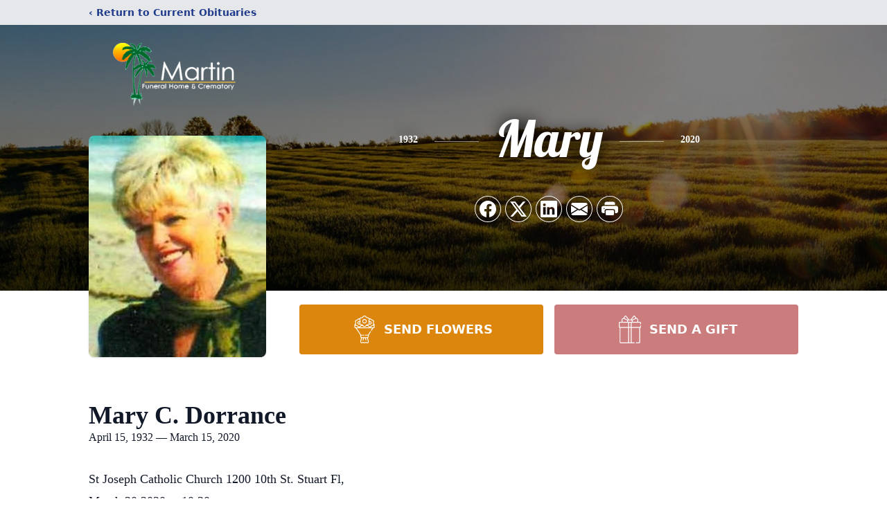

--- FILE ---
content_type: text/html; charset=utf-8
request_url: https://www.google.com/recaptcha/enterprise/anchor?ar=1&k=6LfY7iAoAAAAAEliuSSo4I9y2MmHM2FpBvG-16H8&co=aHR0cHM6Ly93d3cubWFydGluLWZ1bmVyYWwuY29tOjQ0Mw..&hl=en&type=image&v=PoyoqOPhxBO7pBk68S4YbpHZ&theme=light&size=invisible&badge=bottomright&anchor-ms=20000&execute-ms=30000&cb=hnd3fwosn1j8
body_size: 48768
content:
<!DOCTYPE HTML><html dir="ltr" lang="en"><head><meta http-equiv="Content-Type" content="text/html; charset=UTF-8">
<meta http-equiv="X-UA-Compatible" content="IE=edge">
<title>reCAPTCHA</title>
<style type="text/css">
/* cyrillic-ext */
@font-face {
  font-family: 'Roboto';
  font-style: normal;
  font-weight: 400;
  font-stretch: 100%;
  src: url(//fonts.gstatic.com/s/roboto/v48/KFO7CnqEu92Fr1ME7kSn66aGLdTylUAMa3GUBHMdazTgWw.woff2) format('woff2');
  unicode-range: U+0460-052F, U+1C80-1C8A, U+20B4, U+2DE0-2DFF, U+A640-A69F, U+FE2E-FE2F;
}
/* cyrillic */
@font-face {
  font-family: 'Roboto';
  font-style: normal;
  font-weight: 400;
  font-stretch: 100%;
  src: url(//fonts.gstatic.com/s/roboto/v48/KFO7CnqEu92Fr1ME7kSn66aGLdTylUAMa3iUBHMdazTgWw.woff2) format('woff2');
  unicode-range: U+0301, U+0400-045F, U+0490-0491, U+04B0-04B1, U+2116;
}
/* greek-ext */
@font-face {
  font-family: 'Roboto';
  font-style: normal;
  font-weight: 400;
  font-stretch: 100%;
  src: url(//fonts.gstatic.com/s/roboto/v48/KFO7CnqEu92Fr1ME7kSn66aGLdTylUAMa3CUBHMdazTgWw.woff2) format('woff2');
  unicode-range: U+1F00-1FFF;
}
/* greek */
@font-face {
  font-family: 'Roboto';
  font-style: normal;
  font-weight: 400;
  font-stretch: 100%;
  src: url(//fonts.gstatic.com/s/roboto/v48/KFO7CnqEu92Fr1ME7kSn66aGLdTylUAMa3-UBHMdazTgWw.woff2) format('woff2');
  unicode-range: U+0370-0377, U+037A-037F, U+0384-038A, U+038C, U+038E-03A1, U+03A3-03FF;
}
/* math */
@font-face {
  font-family: 'Roboto';
  font-style: normal;
  font-weight: 400;
  font-stretch: 100%;
  src: url(//fonts.gstatic.com/s/roboto/v48/KFO7CnqEu92Fr1ME7kSn66aGLdTylUAMawCUBHMdazTgWw.woff2) format('woff2');
  unicode-range: U+0302-0303, U+0305, U+0307-0308, U+0310, U+0312, U+0315, U+031A, U+0326-0327, U+032C, U+032F-0330, U+0332-0333, U+0338, U+033A, U+0346, U+034D, U+0391-03A1, U+03A3-03A9, U+03B1-03C9, U+03D1, U+03D5-03D6, U+03F0-03F1, U+03F4-03F5, U+2016-2017, U+2034-2038, U+203C, U+2040, U+2043, U+2047, U+2050, U+2057, U+205F, U+2070-2071, U+2074-208E, U+2090-209C, U+20D0-20DC, U+20E1, U+20E5-20EF, U+2100-2112, U+2114-2115, U+2117-2121, U+2123-214F, U+2190, U+2192, U+2194-21AE, U+21B0-21E5, U+21F1-21F2, U+21F4-2211, U+2213-2214, U+2216-22FF, U+2308-230B, U+2310, U+2319, U+231C-2321, U+2336-237A, U+237C, U+2395, U+239B-23B7, U+23D0, U+23DC-23E1, U+2474-2475, U+25AF, U+25B3, U+25B7, U+25BD, U+25C1, U+25CA, U+25CC, U+25FB, U+266D-266F, U+27C0-27FF, U+2900-2AFF, U+2B0E-2B11, U+2B30-2B4C, U+2BFE, U+3030, U+FF5B, U+FF5D, U+1D400-1D7FF, U+1EE00-1EEFF;
}
/* symbols */
@font-face {
  font-family: 'Roboto';
  font-style: normal;
  font-weight: 400;
  font-stretch: 100%;
  src: url(//fonts.gstatic.com/s/roboto/v48/KFO7CnqEu92Fr1ME7kSn66aGLdTylUAMaxKUBHMdazTgWw.woff2) format('woff2');
  unicode-range: U+0001-000C, U+000E-001F, U+007F-009F, U+20DD-20E0, U+20E2-20E4, U+2150-218F, U+2190, U+2192, U+2194-2199, U+21AF, U+21E6-21F0, U+21F3, U+2218-2219, U+2299, U+22C4-22C6, U+2300-243F, U+2440-244A, U+2460-24FF, U+25A0-27BF, U+2800-28FF, U+2921-2922, U+2981, U+29BF, U+29EB, U+2B00-2BFF, U+4DC0-4DFF, U+FFF9-FFFB, U+10140-1018E, U+10190-1019C, U+101A0, U+101D0-101FD, U+102E0-102FB, U+10E60-10E7E, U+1D2C0-1D2D3, U+1D2E0-1D37F, U+1F000-1F0FF, U+1F100-1F1AD, U+1F1E6-1F1FF, U+1F30D-1F30F, U+1F315, U+1F31C, U+1F31E, U+1F320-1F32C, U+1F336, U+1F378, U+1F37D, U+1F382, U+1F393-1F39F, U+1F3A7-1F3A8, U+1F3AC-1F3AF, U+1F3C2, U+1F3C4-1F3C6, U+1F3CA-1F3CE, U+1F3D4-1F3E0, U+1F3ED, U+1F3F1-1F3F3, U+1F3F5-1F3F7, U+1F408, U+1F415, U+1F41F, U+1F426, U+1F43F, U+1F441-1F442, U+1F444, U+1F446-1F449, U+1F44C-1F44E, U+1F453, U+1F46A, U+1F47D, U+1F4A3, U+1F4B0, U+1F4B3, U+1F4B9, U+1F4BB, U+1F4BF, U+1F4C8-1F4CB, U+1F4D6, U+1F4DA, U+1F4DF, U+1F4E3-1F4E6, U+1F4EA-1F4ED, U+1F4F7, U+1F4F9-1F4FB, U+1F4FD-1F4FE, U+1F503, U+1F507-1F50B, U+1F50D, U+1F512-1F513, U+1F53E-1F54A, U+1F54F-1F5FA, U+1F610, U+1F650-1F67F, U+1F687, U+1F68D, U+1F691, U+1F694, U+1F698, U+1F6AD, U+1F6B2, U+1F6B9-1F6BA, U+1F6BC, U+1F6C6-1F6CF, U+1F6D3-1F6D7, U+1F6E0-1F6EA, U+1F6F0-1F6F3, U+1F6F7-1F6FC, U+1F700-1F7FF, U+1F800-1F80B, U+1F810-1F847, U+1F850-1F859, U+1F860-1F887, U+1F890-1F8AD, U+1F8B0-1F8BB, U+1F8C0-1F8C1, U+1F900-1F90B, U+1F93B, U+1F946, U+1F984, U+1F996, U+1F9E9, U+1FA00-1FA6F, U+1FA70-1FA7C, U+1FA80-1FA89, U+1FA8F-1FAC6, U+1FACE-1FADC, U+1FADF-1FAE9, U+1FAF0-1FAF8, U+1FB00-1FBFF;
}
/* vietnamese */
@font-face {
  font-family: 'Roboto';
  font-style: normal;
  font-weight: 400;
  font-stretch: 100%;
  src: url(//fonts.gstatic.com/s/roboto/v48/KFO7CnqEu92Fr1ME7kSn66aGLdTylUAMa3OUBHMdazTgWw.woff2) format('woff2');
  unicode-range: U+0102-0103, U+0110-0111, U+0128-0129, U+0168-0169, U+01A0-01A1, U+01AF-01B0, U+0300-0301, U+0303-0304, U+0308-0309, U+0323, U+0329, U+1EA0-1EF9, U+20AB;
}
/* latin-ext */
@font-face {
  font-family: 'Roboto';
  font-style: normal;
  font-weight: 400;
  font-stretch: 100%;
  src: url(//fonts.gstatic.com/s/roboto/v48/KFO7CnqEu92Fr1ME7kSn66aGLdTylUAMa3KUBHMdazTgWw.woff2) format('woff2');
  unicode-range: U+0100-02BA, U+02BD-02C5, U+02C7-02CC, U+02CE-02D7, U+02DD-02FF, U+0304, U+0308, U+0329, U+1D00-1DBF, U+1E00-1E9F, U+1EF2-1EFF, U+2020, U+20A0-20AB, U+20AD-20C0, U+2113, U+2C60-2C7F, U+A720-A7FF;
}
/* latin */
@font-face {
  font-family: 'Roboto';
  font-style: normal;
  font-weight: 400;
  font-stretch: 100%;
  src: url(//fonts.gstatic.com/s/roboto/v48/KFO7CnqEu92Fr1ME7kSn66aGLdTylUAMa3yUBHMdazQ.woff2) format('woff2');
  unicode-range: U+0000-00FF, U+0131, U+0152-0153, U+02BB-02BC, U+02C6, U+02DA, U+02DC, U+0304, U+0308, U+0329, U+2000-206F, U+20AC, U+2122, U+2191, U+2193, U+2212, U+2215, U+FEFF, U+FFFD;
}
/* cyrillic-ext */
@font-face {
  font-family: 'Roboto';
  font-style: normal;
  font-weight: 500;
  font-stretch: 100%;
  src: url(//fonts.gstatic.com/s/roboto/v48/KFO7CnqEu92Fr1ME7kSn66aGLdTylUAMa3GUBHMdazTgWw.woff2) format('woff2');
  unicode-range: U+0460-052F, U+1C80-1C8A, U+20B4, U+2DE0-2DFF, U+A640-A69F, U+FE2E-FE2F;
}
/* cyrillic */
@font-face {
  font-family: 'Roboto';
  font-style: normal;
  font-weight: 500;
  font-stretch: 100%;
  src: url(//fonts.gstatic.com/s/roboto/v48/KFO7CnqEu92Fr1ME7kSn66aGLdTylUAMa3iUBHMdazTgWw.woff2) format('woff2');
  unicode-range: U+0301, U+0400-045F, U+0490-0491, U+04B0-04B1, U+2116;
}
/* greek-ext */
@font-face {
  font-family: 'Roboto';
  font-style: normal;
  font-weight: 500;
  font-stretch: 100%;
  src: url(//fonts.gstatic.com/s/roboto/v48/KFO7CnqEu92Fr1ME7kSn66aGLdTylUAMa3CUBHMdazTgWw.woff2) format('woff2');
  unicode-range: U+1F00-1FFF;
}
/* greek */
@font-face {
  font-family: 'Roboto';
  font-style: normal;
  font-weight: 500;
  font-stretch: 100%;
  src: url(//fonts.gstatic.com/s/roboto/v48/KFO7CnqEu92Fr1ME7kSn66aGLdTylUAMa3-UBHMdazTgWw.woff2) format('woff2');
  unicode-range: U+0370-0377, U+037A-037F, U+0384-038A, U+038C, U+038E-03A1, U+03A3-03FF;
}
/* math */
@font-face {
  font-family: 'Roboto';
  font-style: normal;
  font-weight: 500;
  font-stretch: 100%;
  src: url(//fonts.gstatic.com/s/roboto/v48/KFO7CnqEu92Fr1ME7kSn66aGLdTylUAMawCUBHMdazTgWw.woff2) format('woff2');
  unicode-range: U+0302-0303, U+0305, U+0307-0308, U+0310, U+0312, U+0315, U+031A, U+0326-0327, U+032C, U+032F-0330, U+0332-0333, U+0338, U+033A, U+0346, U+034D, U+0391-03A1, U+03A3-03A9, U+03B1-03C9, U+03D1, U+03D5-03D6, U+03F0-03F1, U+03F4-03F5, U+2016-2017, U+2034-2038, U+203C, U+2040, U+2043, U+2047, U+2050, U+2057, U+205F, U+2070-2071, U+2074-208E, U+2090-209C, U+20D0-20DC, U+20E1, U+20E5-20EF, U+2100-2112, U+2114-2115, U+2117-2121, U+2123-214F, U+2190, U+2192, U+2194-21AE, U+21B0-21E5, U+21F1-21F2, U+21F4-2211, U+2213-2214, U+2216-22FF, U+2308-230B, U+2310, U+2319, U+231C-2321, U+2336-237A, U+237C, U+2395, U+239B-23B7, U+23D0, U+23DC-23E1, U+2474-2475, U+25AF, U+25B3, U+25B7, U+25BD, U+25C1, U+25CA, U+25CC, U+25FB, U+266D-266F, U+27C0-27FF, U+2900-2AFF, U+2B0E-2B11, U+2B30-2B4C, U+2BFE, U+3030, U+FF5B, U+FF5D, U+1D400-1D7FF, U+1EE00-1EEFF;
}
/* symbols */
@font-face {
  font-family: 'Roboto';
  font-style: normal;
  font-weight: 500;
  font-stretch: 100%;
  src: url(//fonts.gstatic.com/s/roboto/v48/KFO7CnqEu92Fr1ME7kSn66aGLdTylUAMaxKUBHMdazTgWw.woff2) format('woff2');
  unicode-range: U+0001-000C, U+000E-001F, U+007F-009F, U+20DD-20E0, U+20E2-20E4, U+2150-218F, U+2190, U+2192, U+2194-2199, U+21AF, U+21E6-21F0, U+21F3, U+2218-2219, U+2299, U+22C4-22C6, U+2300-243F, U+2440-244A, U+2460-24FF, U+25A0-27BF, U+2800-28FF, U+2921-2922, U+2981, U+29BF, U+29EB, U+2B00-2BFF, U+4DC0-4DFF, U+FFF9-FFFB, U+10140-1018E, U+10190-1019C, U+101A0, U+101D0-101FD, U+102E0-102FB, U+10E60-10E7E, U+1D2C0-1D2D3, U+1D2E0-1D37F, U+1F000-1F0FF, U+1F100-1F1AD, U+1F1E6-1F1FF, U+1F30D-1F30F, U+1F315, U+1F31C, U+1F31E, U+1F320-1F32C, U+1F336, U+1F378, U+1F37D, U+1F382, U+1F393-1F39F, U+1F3A7-1F3A8, U+1F3AC-1F3AF, U+1F3C2, U+1F3C4-1F3C6, U+1F3CA-1F3CE, U+1F3D4-1F3E0, U+1F3ED, U+1F3F1-1F3F3, U+1F3F5-1F3F7, U+1F408, U+1F415, U+1F41F, U+1F426, U+1F43F, U+1F441-1F442, U+1F444, U+1F446-1F449, U+1F44C-1F44E, U+1F453, U+1F46A, U+1F47D, U+1F4A3, U+1F4B0, U+1F4B3, U+1F4B9, U+1F4BB, U+1F4BF, U+1F4C8-1F4CB, U+1F4D6, U+1F4DA, U+1F4DF, U+1F4E3-1F4E6, U+1F4EA-1F4ED, U+1F4F7, U+1F4F9-1F4FB, U+1F4FD-1F4FE, U+1F503, U+1F507-1F50B, U+1F50D, U+1F512-1F513, U+1F53E-1F54A, U+1F54F-1F5FA, U+1F610, U+1F650-1F67F, U+1F687, U+1F68D, U+1F691, U+1F694, U+1F698, U+1F6AD, U+1F6B2, U+1F6B9-1F6BA, U+1F6BC, U+1F6C6-1F6CF, U+1F6D3-1F6D7, U+1F6E0-1F6EA, U+1F6F0-1F6F3, U+1F6F7-1F6FC, U+1F700-1F7FF, U+1F800-1F80B, U+1F810-1F847, U+1F850-1F859, U+1F860-1F887, U+1F890-1F8AD, U+1F8B0-1F8BB, U+1F8C0-1F8C1, U+1F900-1F90B, U+1F93B, U+1F946, U+1F984, U+1F996, U+1F9E9, U+1FA00-1FA6F, U+1FA70-1FA7C, U+1FA80-1FA89, U+1FA8F-1FAC6, U+1FACE-1FADC, U+1FADF-1FAE9, U+1FAF0-1FAF8, U+1FB00-1FBFF;
}
/* vietnamese */
@font-face {
  font-family: 'Roboto';
  font-style: normal;
  font-weight: 500;
  font-stretch: 100%;
  src: url(//fonts.gstatic.com/s/roboto/v48/KFO7CnqEu92Fr1ME7kSn66aGLdTylUAMa3OUBHMdazTgWw.woff2) format('woff2');
  unicode-range: U+0102-0103, U+0110-0111, U+0128-0129, U+0168-0169, U+01A0-01A1, U+01AF-01B0, U+0300-0301, U+0303-0304, U+0308-0309, U+0323, U+0329, U+1EA0-1EF9, U+20AB;
}
/* latin-ext */
@font-face {
  font-family: 'Roboto';
  font-style: normal;
  font-weight: 500;
  font-stretch: 100%;
  src: url(//fonts.gstatic.com/s/roboto/v48/KFO7CnqEu92Fr1ME7kSn66aGLdTylUAMa3KUBHMdazTgWw.woff2) format('woff2');
  unicode-range: U+0100-02BA, U+02BD-02C5, U+02C7-02CC, U+02CE-02D7, U+02DD-02FF, U+0304, U+0308, U+0329, U+1D00-1DBF, U+1E00-1E9F, U+1EF2-1EFF, U+2020, U+20A0-20AB, U+20AD-20C0, U+2113, U+2C60-2C7F, U+A720-A7FF;
}
/* latin */
@font-face {
  font-family: 'Roboto';
  font-style: normal;
  font-weight: 500;
  font-stretch: 100%;
  src: url(//fonts.gstatic.com/s/roboto/v48/KFO7CnqEu92Fr1ME7kSn66aGLdTylUAMa3yUBHMdazQ.woff2) format('woff2');
  unicode-range: U+0000-00FF, U+0131, U+0152-0153, U+02BB-02BC, U+02C6, U+02DA, U+02DC, U+0304, U+0308, U+0329, U+2000-206F, U+20AC, U+2122, U+2191, U+2193, U+2212, U+2215, U+FEFF, U+FFFD;
}
/* cyrillic-ext */
@font-face {
  font-family: 'Roboto';
  font-style: normal;
  font-weight: 900;
  font-stretch: 100%;
  src: url(//fonts.gstatic.com/s/roboto/v48/KFO7CnqEu92Fr1ME7kSn66aGLdTylUAMa3GUBHMdazTgWw.woff2) format('woff2');
  unicode-range: U+0460-052F, U+1C80-1C8A, U+20B4, U+2DE0-2DFF, U+A640-A69F, U+FE2E-FE2F;
}
/* cyrillic */
@font-face {
  font-family: 'Roboto';
  font-style: normal;
  font-weight: 900;
  font-stretch: 100%;
  src: url(//fonts.gstatic.com/s/roboto/v48/KFO7CnqEu92Fr1ME7kSn66aGLdTylUAMa3iUBHMdazTgWw.woff2) format('woff2');
  unicode-range: U+0301, U+0400-045F, U+0490-0491, U+04B0-04B1, U+2116;
}
/* greek-ext */
@font-face {
  font-family: 'Roboto';
  font-style: normal;
  font-weight: 900;
  font-stretch: 100%;
  src: url(//fonts.gstatic.com/s/roboto/v48/KFO7CnqEu92Fr1ME7kSn66aGLdTylUAMa3CUBHMdazTgWw.woff2) format('woff2');
  unicode-range: U+1F00-1FFF;
}
/* greek */
@font-face {
  font-family: 'Roboto';
  font-style: normal;
  font-weight: 900;
  font-stretch: 100%;
  src: url(//fonts.gstatic.com/s/roboto/v48/KFO7CnqEu92Fr1ME7kSn66aGLdTylUAMa3-UBHMdazTgWw.woff2) format('woff2');
  unicode-range: U+0370-0377, U+037A-037F, U+0384-038A, U+038C, U+038E-03A1, U+03A3-03FF;
}
/* math */
@font-face {
  font-family: 'Roboto';
  font-style: normal;
  font-weight: 900;
  font-stretch: 100%;
  src: url(//fonts.gstatic.com/s/roboto/v48/KFO7CnqEu92Fr1ME7kSn66aGLdTylUAMawCUBHMdazTgWw.woff2) format('woff2');
  unicode-range: U+0302-0303, U+0305, U+0307-0308, U+0310, U+0312, U+0315, U+031A, U+0326-0327, U+032C, U+032F-0330, U+0332-0333, U+0338, U+033A, U+0346, U+034D, U+0391-03A1, U+03A3-03A9, U+03B1-03C9, U+03D1, U+03D5-03D6, U+03F0-03F1, U+03F4-03F5, U+2016-2017, U+2034-2038, U+203C, U+2040, U+2043, U+2047, U+2050, U+2057, U+205F, U+2070-2071, U+2074-208E, U+2090-209C, U+20D0-20DC, U+20E1, U+20E5-20EF, U+2100-2112, U+2114-2115, U+2117-2121, U+2123-214F, U+2190, U+2192, U+2194-21AE, U+21B0-21E5, U+21F1-21F2, U+21F4-2211, U+2213-2214, U+2216-22FF, U+2308-230B, U+2310, U+2319, U+231C-2321, U+2336-237A, U+237C, U+2395, U+239B-23B7, U+23D0, U+23DC-23E1, U+2474-2475, U+25AF, U+25B3, U+25B7, U+25BD, U+25C1, U+25CA, U+25CC, U+25FB, U+266D-266F, U+27C0-27FF, U+2900-2AFF, U+2B0E-2B11, U+2B30-2B4C, U+2BFE, U+3030, U+FF5B, U+FF5D, U+1D400-1D7FF, U+1EE00-1EEFF;
}
/* symbols */
@font-face {
  font-family: 'Roboto';
  font-style: normal;
  font-weight: 900;
  font-stretch: 100%;
  src: url(//fonts.gstatic.com/s/roboto/v48/KFO7CnqEu92Fr1ME7kSn66aGLdTylUAMaxKUBHMdazTgWw.woff2) format('woff2');
  unicode-range: U+0001-000C, U+000E-001F, U+007F-009F, U+20DD-20E0, U+20E2-20E4, U+2150-218F, U+2190, U+2192, U+2194-2199, U+21AF, U+21E6-21F0, U+21F3, U+2218-2219, U+2299, U+22C4-22C6, U+2300-243F, U+2440-244A, U+2460-24FF, U+25A0-27BF, U+2800-28FF, U+2921-2922, U+2981, U+29BF, U+29EB, U+2B00-2BFF, U+4DC0-4DFF, U+FFF9-FFFB, U+10140-1018E, U+10190-1019C, U+101A0, U+101D0-101FD, U+102E0-102FB, U+10E60-10E7E, U+1D2C0-1D2D3, U+1D2E0-1D37F, U+1F000-1F0FF, U+1F100-1F1AD, U+1F1E6-1F1FF, U+1F30D-1F30F, U+1F315, U+1F31C, U+1F31E, U+1F320-1F32C, U+1F336, U+1F378, U+1F37D, U+1F382, U+1F393-1F39F, U+1F3A7-1F3A8, U+1F3AC-1F3AF, U+1F3C2, U+1F3C4-1F3C6, U+1F3CA-1F3CE, U+1F3D4-1F3E0, U+1F3ED, U+1F3F1-1F3F3, U+1F3F5-1F3F7, U+1F408, U+1F415, U+1F41F, U+1F426, U+1F43F, U+1F441-1F442, U+1F444, U+1F446-1F449, U+1F44C-1F44E, U+1F453, U+1F46A, U+1F47D, U+1F4A3, U+1F4B0, U+1F4B3, U+1F4B9, U+1F4BB, U+1F4BF, U+1F4C8-1F4CB, U+1F4D6, U+1F4DA, U+1F4DF, U+1F4E3-1F4E6, U+1F4EA-1F4ED, U+1F4F7, U+1F4F9-1F4FB, U+1F4FD-1F4FE, U+1F503, U+1F507-1F50B, U+1F50D, U+1F512-1F513, U+1F53E-1F54A, U+1F54F-1F5FA, U+1F610, U+1F650-1F67F, U+1F687, U+1F68D, U+1F691, U+1F694, U+1F698, U+1F6AD, U+1F6B2, U+1F6B9-1F6BA, U+1F6BC, U+1F6C6-1F6CF, U+1F6D3-1F6D7, U+1F6E0-1F6EA, U+1F6F0-1F6F3, U+1F6F7-1F6FC, U+1F700-1F7FF, U+1F800-1F80B, U+1F810-1F847, U+1F850-1F859, U+1F860-1F887, U+1F890-1F8AD, U+1F8B0-1F8BB, U+1F8C0-1F8C1, U+1F900-1F90B, U+1F93B, U+1F946, U+1F984, U+1F996, U+1F9E9, U+1FA00-1FA6F, U+1FA70-1FA7C, U+1FA80-1FA89, U+1FA8F-1FAC6, U+1FACE-1FADC, U+1FADF-1FAE9, U+1FAF0-1FAF8, U+1FB00-1FBFF;
}
/* vietnamese */
@font-face {
  font-family: 'Roboto';
  font-style: normal;
  font-weight: 900;
  font-stretch: 100%;
  src: url(//fonts.gstatic.com/s/roboto/v48/KFO7CnqEu92Fr1ME7kSn66aGLdTylUAMa3OUBHMdazTgWw.woff2) format('woff2');
  unicode-range: U+0102-0103, U+0110-0111, U+0128-0129, U+0168-0169, U+01A0-01A1, U+01AF-01B0, U+0300-0301, U+0303-0304, U+0308-0309, U+0323, U+0329, U+1EA0-1EF9, U+20AB;
}
/* latin-ext */
@font-face {
  font-family: 'Roboto';
  font-style: normal;
  font-weight: 900;
  font-stretch: 100%;
  src: url(//fonts.gstatic.com/s/roboto/v48/KFO7CnqEu92Fr1ME7kSn66aGLdTylUAMa3KUBHMdazTgWw.woff2) format('woff2');
  unicode-range: U+0100-02BA, U+02BD-02C5, U+02C7-02CC, U+02CE-02D7, U+02DD-02FF, U+0304, U+0308, U+0329, U+1D00-1DBF, U+1E00-1E9F, U+1EF2-1EFF, U+2020, U+20A0-20AB, U+20AD-20C0, U+2113, U+2C60-2C7F, U+A720-A7FF;
}
/* latin */
@font-face {
  font-family: 'Roboto';
  font-style: normal;
  font-weight: 900;
  font-stretch: 100%;
  src: url(//fonts.gstatic.com/s/roboto/v48/KFO7CnqEu92Fr1ME7kSn66aGLdTylUAMa3yUBHMdazQ.woff2) format('woff2');
  unicode-range: U+0000-00FF, U+0131, U+0152-0153, U+02BB-02BC, U+02C6, U+02DA, U+02DC, U+0304, U+0308, U+0329, U+2000-206F, U+20AC, U+2122, U+2191, U+2193, U+2212, U+2215, U+FEFF, U+FFFD;
}

</style>
<link rel="stylesheet" type="text/css" href="https://www.gstatic.com/recaptcha/releases/PoyoqOPhxBO7pBk68S4YbpHZ/styles__ltr.css">
<script nonce="MLASM8XTamkuMfvpI2t4Kg" type="text/javascript">window['__recaptcha_api'] = 'https://www.google.com/recaptcha/enterprise/';</script>
<script type="text/javascript" src="https://www.gstatic.com/recaptcha/releases/PoyoqOPhxBO7pBk68S4YbpHZ/recaptcha__en.js" nonce="MLASM8XTamkuMfvpI2t4Kg">
      
    </script></head>
<body><div id="rc-anchor-alert" class="rc-anchor-alert"></div>
<input type="hidden" id="recaptcha-token" value="[base64]">
<script type="text/javascript" nonce="MLASM8XTamkuMfvpI2t4Kg">
      recaptcha.anchor.Main.init("[\x22ainput\x22,[\x22bgdata\x22,\x22\x22,\[base64]/[base64]/[base64]/[base64]/[base64]/[base64]/[base64]/[base64]/[base64]/[base64]\\u003d\x22,\[base64]\x22,\x22JMKcWhbDh8OEwoNTw64TEsOZFSrDghPCsQoyw60Ww5TDu8Kcw7DCsWIRHkpuUMOAMMO/K8OUw57DhSlxwqHCmMO/Sg8jdcObasOYwpbDncOCLBfDksKyw4Qww5U+WyjDjsKOfQ/Ck2xQw47Cu8KEbcKpwq7Ct18Qw7nDtcKGCsONFsOYwpAKEHnCkygld0hNwrTCrSQ/MMKAw4LCpgLDkMOXwooODw3ChnHCm8O3wqxwElRJwpkgQWvCjA/CvsOQQzsQwqrDsAgtVWUYeXoGWxzDpAV9w5EKw7RdIcKpw5ZofMOjTMK9woRbw4A3czZmw7zDvmFww5V5P8ODw4Uywr3DjU7CszsEZ8O+w6J2wqJBVcK5wr/Dmw3DjRTDg8Ktw6HDrXZ8QyhMwqXDgwc7w4rCjwnCimvClFMtwoZOZcKCw5YxwoNUw4Y6AsKpw73CmsKOw4h9bF7DksO+MTMMI8KvScOsDQHDtsOzEcKnFiBVb8KOSV7CnsOGw5LDkcOoMibDn8O1w5LDkMKSCQ81wo/[base64]/DvcOdPXEeDmQewqpUwoAIwrFjZTBNw7nCosKIw5fDhjAzwoAgwp3DpsOIw7Qkw77DhcOPcUArwoZZViZCwqfCrmR6fMOHwpDCvlxCVFHCoW1/w4HChkpfw6rCqcOLazJpfwDDkjPCtSgJZwpYw4Bwwrk0DsOLw7HCn8KzSF8QwptYURTCicOKwogIwr92wr/Cl27CosK5DwDCpzRiS8OsWBDDmycnTsKtw7FlGmBoY8Obw75CL8KCJcOtFnpCAnfCi8OlbcOyRk3Co8O8NSjCnSbChygKw5PDtnkDacOdwp3DrV0BHj0Jw6fDs8O6aCEsNcOnKsK2w47Cql/DoMOrD8Oxw5dXw7nCk8KCw6nDt1rDmVDDjsO4w5rCrXHCu3TCpsKZw7ggw6hYwq1SWxgTw7nDkcK7w5Aqwr7DqsK2QsOlwrJmHsOUw4MJIXDCsG1iw7lhw6s9w5oywoXCusO5BHnCtWnDgRPCtTPDp8KVwpLCm8OqbsOIdcO/TE5tw6JGw4bCh1zDpsOZBMOww6dOw4PDuxJxOQLDiivCvBVswrDDjz4qHzrDtsKOThxww7hJR8K3CmvCvjZkN8OPw6lRw5bDtcK5Qg/DmcKPwpJpAsOMUk7DsSQMwoBVw7l1FWU3wp7DgMOzw58+HGtBKiHCh8KKO8KrTMOew5J1OyorwpIRw5HCqlsiw5LDh8KmJMOyCsORG8KveXPCpEJtW1/DjMKTwrVBNMOZw4LDkMKiYFfCnw7DmMOEHsKIwqYnwpnCgMO5wofDssK/dcOFw5nCuD8BesKAwrfDg8OgBGfDpH8PJcOoDEBIwpPDqcOgU2DDlEI9DsO3woZLTlVBXzbDtcKUw6FncMOhfl/DrQvDtcK/[base64]/DmB/DnMOGMcK6woLDpGnDkVPDq2fDhmMIwoxJfMOOw4rCmsOOw64Cwq/DlcONViRcw4hof8OKX31lwqx+wrnDu3Befn/CjDXDlMKzw6wdecOMwo1rw7RZw7XCgcOcFXFAwqzCgkYQf8KMGcKiFsOdwrnChEgmMMKlwrrCosOpQWpCw5/CqsOgwqUZMMOQw7XCkWYBUUbCuB7DkcOmwo0Ww4jDj8OCwovDs0nCr1zCkV7DsMOhwodAw6RgdMKSwqtYZAQsfMKQJXFhCcKcwogMw53ClArClVfDi3bDgcKFwp/CoCDDk8K6wrvClkzDr8Oqw7jCowc5w4MFw454w5U6ZXIHOMKXw60hwpTCkcO/wpfDicKfb3DCr8OpZlUQesK2UcOwVsKmw5V0KMKGwpk1NBHDtcKyw7XChmN4wpvDo2rDqgzCpXI1OmpJwpLCjQrCssOAcMK4wow9A8O5AMO9wp/Dg004FDc6BMKaw6JbwrJgwrJTw4HDlAfCnsOBw60tw7XCjUYSw7RAcMOIG0TCosKzw73DhAPDgsKqwqXCuAVbwodcwpIfwpBtw6A/AsO1LmHDlmzCisOEBH/Cn8KOwovCi8OeLiVTw5DDiB5hZyfDu3TDi24Jwr9vwrDDr8O4LydgwrUvWMKkMTnDj1pjWcK1wovDjQHClMKWwrwtYiTChHZcHVjCkVISw5HCsVFYw6zCksKTe2DCs8O+w5vDnBtBJUgVw6FnGUvCkUo0wqLDqsKRwqPDpi/[base64]/DoMOxwqXDicKyOxrCp2BBCyV7dw7Cn3fCmXbCiG47wqtMw5DDrMOlXWoKw4jCgcO3w4EkG3nCnMK+XMOGSMOyOcKXw49iFGUcw5MOw4/Di1rDoMKpVMKWw57DmMK5w73Ds1dRREpNw4lwZ8K9w70pOAvDkDfCj8K2w73DkcK5w7HCn8KYK1nDpMKnwqHCvFHCvMOkIFHCvsKiwonDn0/CmTITwos7w6rCt8OXEUB7cyTDj8O/w6bCqcK6CcKidcOmG8KvZcKpPcOtfCLCsCxIH8Kmw5vDhMOOworDhnsfDcOOwqnDq8O4GkkkwqnCmcOgCF/CuSs2UjHCiH4mb8KZJzPDsgoRUn/[base64]/DqMOYwoTCj8OfaCdAwrLCi8OcScObw6nDmhPCmV3CrcKUw63DnsK4Gk/DsGnCt2nDpMKbQcOvcHkbXgALw5TChhFnwr3Cr8OOWsKyw4/Drm9Kw557S8K+wpA4NBVeIXTDuHHCg058csK5w6l/S8Onwo4oUx/CknY7w43DqsKUA8KiVMKXMsOywpvChMKGw6pOwpxrfMORc1bDmUc3w6bDqzzCsRQqw4BaBcK3wog/wp/[base64]/K8OUdXHCmw3DkxTClmPDpj7DvGtJwrYWwr7DtcOnw7x+wqoiHMOnCS5Uw6rCrMOyw4/[base64]/R8KSw71dLglQw5NSOUkwHcOJwpfCn8OWd8OcwqXDghHDuDrDpjrChBlOUsKIw70Qwp0Nw5Qgwq1mwoHCmyDDgHYsJx9lUi/DosOhasOgTmHCr8KIw6ZMPhkjPsOzwo0EHHoqwpgXOsKywosGBQvCmnrCssKDwptHSMKHKsOQwp3Ct8KnwoI3C8KjWsOBZcKUw5sxRcOyNSUgG8KyHk/[base64]/DscOsw7x/[base64]/w4RCw5Zuw6AYwopfHBFxSVfDocK1w4M0SkrDgsOdaMO9w6vDlcKmG8K1ZxjDk2TCqyYrwrfCh8OYczHCr8OQYsK/wrEow7HDrCYywrJyCjMLwq7DiEnCmcOiG8O0w6HDnMO/wpnChTvDqcKSS8K0wpBqwrTCjsKvw7zClMKKT8KCRyNdSMKwNwbDngrDtcKbFMO4wofDuMOaHTozwr/DtMOKwpcDw73CvCDDlcOyw63CrsOJw57DtMKqw4A2OwhGO1zDlG8xwrgXwqFeBHB1E3/CjcOTw7PCg13Cs8KrKTPCnUXCgcKuJ8OVLXLCo8KaU8KcwqoHDgBjR8K3wrtPwqTCjyt1w7nCtcKZCsOKwpk/[base64]/w6IgHxsQwq/ChMOcVSXCrRwcEsOdEMOrPMKEw58QBj7CmsOUw57CmsKgw6jCnR7ClS7DiyvDuGzCvDrDlsOTwq3DgUfCmEdPO8KSw6zCnRnCrQPDnWE6w7I/wq7DvMKIw6HCtiMKccOOw6/Dk8KFQcOVw4PDjsKww5LChQBSw4ptwoh8w7wYwovClCxIw7x1GnjDvMOvDC/DrUbDucOyDMOMwpZtw7pCZMOhwpHDlcObAW7CtyNpJynDjlx+wrEjw5zDtnc9HFzCvF81JsKrTSZBw7tSNhpywrvDqsKGBVZuwoF1woYIw4IZJMOka8OZwofCoMODwoLDssOlw4Fxw5zCpiFUw7rDtj/DosOSFSTCi2vDqcOILcOoPhkaw4s6wpRQIE7CngRgwo4jw6lqWHYIc8O6IsOGU8OBNMO9w6Zzw6fCncO+UV3CgiBkwq4iFcOwwpXDlwNtDn/CoTvDikczw5bCkzp1MsOIOiXDnWjCqT9SPzbDpsOow59ZdsKWJMKkwoliwqwUwoUdJWVowofDtcK+wrXCnmtFwp7DlW4MNS5+DsO9wrDCg13CgTU0wrDDiD0vZFs4LcK6DW3CrMKlwprDkcKvPVHCuhxdC8Kbwq85X2jCk8Kkwp1aOnNtecOLw7/CgzHDgcOcw6RXJDnDg2ZZw6xOwplTCsO0ChfDnXTDjcOKwoATw6tRPDLDucKpZm7DjMO9w7rCkMK4WihtLcKUwoXDoFsjR2IUwokqIWzDu3DCg3tkUsOgwqAEw7jCvi3DnVrCvGXDhGjClw/Dj8KRUcKeRzsaw6YpMhpIw4ojwr4RI8KPbicPblVkDzUPw6/[base64]/wr3DsAoOwp/[base64]/DrcKawqx4w7TCj8OGw5Qlw6fDilNkw5FiwpQ1wrI8QBXCu0jDqGjCpULCucOnN1TCnFASRcKudGDCm8Okw6ZKXjljInF7M8KXw7XCv8OWbVPDsWA5LF8kTn3CtX51XyM+WVY7UcKVKETDt8O2HcKKwrTDksKHSmUiUwXCj8OeXsKZw7TDsmHDv0DDtcOawq/CnSUJXMKZwrjCrwDCmWzCr8K0wpnDisOmbElsOG/DvEE3QTxbDsOqwrPCsEUVaktNfyHCp8KxSMOCSsOjHcKkC8OGwrFPFArCkcOqGlLCpcKbw5w/LsOFw5J9wr7CjGl0wq3DoVQqMMOib8OPXsKVWH/CmXHDvgN9wqjDvlXCvnEtBXTDgMKEEcO6fx/Do316GcKXwrszNRvCmSxUwoRqw6HDmMOHwqV6R2rChB/Coz4Gw4nDiisXwr7DgklhwoHCjmR9w6PCqh4owqkiw7ICwpw1w51Bw6wmN8KxwrLDohbCvMO7JMKTZMKZwr3Cli56Uw8zcsK1w7HCq8ORLMKGwoViwrZbBSNfwrzCsXUyw5/CmSJsw7TCt0F4wpsaw5/Dj08BwqsGw7bCl8Kdam7DtDVLI8OTTMKbwp3CncOnRCsAPsOVw5rCoALDlcKMw6HDvcOjPcKcMjYyawktw6bCpllIw4LDscKIwqMgwoMNwr/DqA3DkcOBfsKJwpRvaR0HC8O+wo8Fw4DCpsOXwp1xAMKZLcO/WELCsMKMw77DvivCvcK1VMOuZMO4LV9MPjYMwp4Uw7Fbw7XDtzDCoRwPFsOxNGrDqSwhY8OMw5vDhVhiwqHCpCNDYBXCuV3Dq2l/w6BzBsO2ZDJrw4EkJT9RwovCqDzDmsOYw5x7I8OlIMKCT8KRw41gWMKuw5XCuMOmc8KzwrDCrcOPJgvDmcK4w4FiAT3Cim/DljskAMO0YH4Xw6DCkznCv8O+C2vCq0dbw4lKwo/DvMOLwozCncKcdibCt2jCpsKMw5fCg8OwZcOWw58XwqnCgsKELUI+TjwMAsOTwqrCgTTDm1rCq2Yxwo0kwrPCpcOmDcOIDQ7DtQgwb8O9wq/DsUJrZmwjwpDCpRl4w5xXYmPDpgTCvnwBfsOdw6TDqcKMw49rLFnDhsOPwqTCjsOPMMOLZsOHQsKiw6vDrAHDojfDs8KlS8KbaTvDrDFWH8KLw6gHQcKjwrBtWcOpw6lbwpBKMsOrwq/DpsOeXDgqw5nDg8KhDwfDilrCv8KQEDrDmAFDImxrwrnCq0HDlDLDjh01dWnCpQjCokptZhJ0wrfDscOCbh3Dj1BrSyJGUcK/wrbCqXQ4w4Z2w5Ijw7kDwprCs8KFEgjDk8KDwrcMwoTDs2MVw6RbCktTVnbCiDfCtHwiwr8hYcOUAC0EwrXCssObwqfDsTxFKsOKw61BbhA0wp7ClsKbwoXDpcOGw47CqsOVw7/[base64]/DrwTDgQLCuzPDsSl1CMKaI8KPw5lYw5YFwoJqIRfDg8Kjc1bDhMKpdsKmw6ZOw6FrMcKAw4TClcO1wozDixbDqsKNw5DDoMKtcmbDqHk3ccKTwqbDi8K1wpUoIi4CCzfCnxxmwqvCrUwyw53Cq8OPw6PCssOawo/CgUnDtMKkw7XDpXTDqkDCpcKlNSZ9wolYSXPChsOgw4fCsUTDgnbDu8OiYDNDwqA2w70zXhM7cW8sSjxfVMKsGMOlVMKXwoTCoA3ChMOWw6IBVR5xLkLClnYkw7jCrMOow7zDpnlhwq/CpwVQw7HCrC5cw4Y6Z8KkwqpsGcKvw6keUCMxw6fDi2lSKXoqLMKvw4gdRSw/YcKHEDjDjsKLBFTCssKlD8OAI3zDucKnw5NDMcK+w4JTwoLDt1Jnw6/CunvClWzCnMKZw6nDkChhVsO9w4ARbTbCh8KtKnU6w5YzJMOBSmNpTMO6wog1WsKyw5rDtlHCsMO/[base64]/CpCNlwpBuw5BPGsKHwoHCisOew4rCmcKjL1ogwqfDpMKVeDbDj8Onw6Mmw4jDncKww7xgS0/Dt8KvMz7CqMKSwrYkeg9pw5FjEsOaw5jCuMO8AQcywrEpVsOFwqV+OQQdw7NBaxDDt8KrVVLDg2klLsOOw6vCscKgw7PDtsOdwr56wozDgcOrwokXw53CosOrwrrCpcKyegplwpvChsOnwpXCmjpOY1pLw7/Dn8KJRlfDqlfDhsOac33CrcOxasK1wp/DmcO0wpzChMK9wqcgw4sNwqUDw4rCo13Ch17Drl/Dm8Ksw7fDggZAwq5wScK8K8KTHsOywobCmMKkb8KTwq5zamtcJsKxG8OOw6sZwpp8e8O/wpAVcg12w5BvcMKGwpwcw7jCsmpPbBPDu8OEwrPCl8O9AjzCrsOxwpMrwpMOw4h8FcOTQ2heJMOvL8KIOsOdMTbCiHQzw6fChUcDw6A0wqwIw5DClFEAEcKiwpnDqHAHw4LCj0rCr8KULl/DocO6Dx93UkkvPcOSw6TCr1jDusObw4PDgSLCm8OoF3DDgjBdw755w7xWw5/Cm8ONwrtXEcKlfD/CpB3CnA7CsEfDjwANw6HDl8OSNAkRw7YBT8OywoAKbsO3R0Mjf8OwC8O5HcOwwpLCrGrCrVoeU8OtfzTCl8Kaw5zDh1hnwpJFI8O5G8Ojw47Dnjhcw5HDo3xyw7TCqcKgwoDDgsO8w6LDnH/Clxtnw6/[base64]/Dm2TCpivDnw5fwpHCssK5w6lzb34jw6nDiXrDvMKRe0oow4oZesKPw5JrwrdRwoDCiUfDnnABw5BmwpNOw5LDncOZw7LDusKIw5J6asKuw43DhjjCm8OBCgHCv2/DqMK+OTvDjsK+ZGTDn8OqwpMbV3kQwoPCtXcbasKwTsKDworDojXDjMK2BMOcwonChlRcBxjDhB3CucKLw65awrXCisOkwrTDlDvDmcOcw5nCtBUywqDCsA/CicKjGhEPKUfDiMOOWjvDrMKrwpsNw5HCjGoVw41uw4rClA3CmsOaw47CrsOXPMOzC8OLBMKCFsKXw6N2ScO9w6rDp3NDe8ObLcKfTMOWL8OrIRbCvMO8wpF6Wz7CpTDDl8ODw6/CmT4BwoFhwoPDiDbCuH0cwpTDgMKPw5LDvEl7w6lnM8K/PcOrwqdbTsK0A0sdw7fCnQTDssKqwq86C8KAECYcwqoEwrgBLz7Do2k0w5M3wo5nw67CrzfChChGw7HDqD8qLl7CiWpSwoTCvVTDqE/Dp8KvSkY/w5PCjyrDiA3CpcKEw5nCkMOcw5Z0wpxANRnDt0VNw47CvsKhIMKfwrTCpsKLwpIiI8KbMcKKwqhgw4UFWTcfXh3DrsOjworCoSnDlT7Dr3vDkW9/WWIcZSPCmcKjL2g/w7fDpMKEw6h4A8OPwp9WbgTCoFoww7HCpMOXw6DDjnwtRj3CpV16wosNGcKGwrXDlCvDjMO4wrUew6sow5k0w5kuwrDCp8Ofw6DCocOBccKvw4lKw5DChAsoSsOXEcKkw4fDrMKtwqfDncOVa8KAw6zCg3hJwrFLwo5LXj/Di0DDvDl+YgILw5VAIMOYMMKtw5RXDcKTEsO0ZwUYwq7CrsKBw7nDkGbDiirDvmB0w5VWwqFpwq7DlRFgwrnCph5sJcKxwrc3wozDr8K6wp8qw5d4C8KUcnLDmVZ7N8KpFh0Bw5/CqcOPSMOMbX8uw6hoS8KSKcK4w4ZAw5bCk8OyCQYlw68GwofCozPCmsO5cMOgGyTCscO4wqpUw6kyw5TDi3jDqltyw743eCPDnRMMBMOuwpjDlHo6w73Cv8OzQH4sw4vDo8Omw47Cp8O0eDILwrQJwoHDthk/VUjDmzPCusKXwpjCtjIIEMOHLcKRwp3DnSjDqUTCq8KRfWZaw68/JUPDgMKSdsO7w4LDhXTClMKew7AafVdIw4LCo8OAw6pgw5fDkDjCmy3DlVNrw7vDrsKdw5fDp8Kcw6rChws1w7Y/SsKzBk/Dph/DiksbwoAEOl03BMKuwrkRH3FFfCPCjB/ChMO/CcOGYnrCnyUJw4pJw5TCvxIQw74QOinCo8KewoVOw5fCmcO7fXYVwqXDrMKkw5QDG8Kjw4UDwoLDgMOUw6sDw5ZVwoHDmMOvYCnDtDLCj8O+SUVYwrFJCFrCr8KvLcO8wpRZw7diwrzDmsK7wokXwozCh8OCwrTCvEleEBLCh8KHw6jDrGRgwoV/wqnCtnFCwpnCh0rDusKVw6ZRw4PDlMOVw6ZRIMOFHsO9wrjDqMKow7ZoW2Zrw5VYw6bCsB3CizsNRREiD1/[base64]/w7rDnn7Cr8ONQXFowpMLLH3DrcOLwo/[base64]/DtyV+wpHCtyHCoUTCtsKswoc6wpTCv8O6wpwOw63DqsOBw5HDucO6UsO7MGLDgkkqw5zCqsKfwpR7w6DDqMOhw5QLNxLDhsKrw7wnwqlgworCkBFrw4sbw5TDtXtzwr50aETDnMKow5kPPVABwqrChsOcHV5xGMOaw4k/[base64]/[base64]/wrRTwp3CisKdSWbDlMKGw77Dq1UAwooeW8OqwoNsWW7Dh8KUH18dw4nCn0BzwrXDoQjCnBfDiEPChiZzwqrDlMKMwo7CvMKBwo4GeMODPcO7dMKZEm/CrsKIKTk6w5DDm3tQw74wIGMoY1YWw57ClcOAwp7DmMK5wqlYw7lNeTMTwp9jeT3CvcOBw57DpcKhw7/DlC3Dslkyw6HCmsKNN8O2eCbDh3jDvx/[base64]/Co8KmD8KQRiheSErDrMO6w44KMsOaw7XCiG3DhcOlw4TCkcK8wrLDtsK6w6/CksKmwo1Jw7dswqjCicObeGDDq8K5Kigmw6UGGSMRw6PCnFrCslLClMKhw40gGVrCtRBAw6/CnmTDjMKhVcKLXcKBWTbDmsKfc3XCmlg9ZcOudsOzw6Ziw7ZRLDx/wqhrw6k7XsOpCMKXwqR5EcOqw6jCpsK5AA91w4hQw4DCqgBCw5LDjMKKEhDDgcKcwp89PcOzTsK2wo3DjMOjMcOJSiRYwp8uLMOjQcKww6zDty9Pwr88MBZHwonDrcK4aMOfwqMCwp7Dh8Kjwp3DgQlvMcOqZMO3PRPDgn/CqsOEw6TDgsOmwoPDhsONW1J8wo0kTDZfGcOsVA7CiMKmX8KFZMK+w5PCnEfDvABjwrh5w59ywqDDrVlyTcKNwrLDjw9kw71ZGMKEwpvCpMOiw4pyEMK+ZzlVwrrDu8KzQ8K4fsKmYMKswo8Xw4rDjWQAw7BqKDgbw4vDk8ORwr/Cm2R3JMOaw6bDo8KkOsOUIMOORAkqw7RPwojCisKBwpXDg8OcCMKrwoZVwrkmfcOXwqLCin9HasOzHsOIwrc9DS3DgQ7Cu23DhxPDjMKdw54jw7HDl8O0w5ttPg/CoCrDjxNCw4QnTjjCm1LCusOmw712BAUcwpbCl8O0w7TDscOaTRRdwp9WwodbJGJeW8KufiDDn8OTw7DCt8KEwpTDrcObwpTCsWjCtcO0EHHDvwAMRUJfwqzClsOSPsKdW8KccGLCs8K/w7sSG8K5BmcoTMKQcsKTCi7Cl27DqMOvwqDDr8OTXcOwwq7Ds8Kuw7DDt0ARw4YYw7IAOS0+YC8awqPDrSXDg0zChDfCuCjDvGfDqhjDuMOew4EYHknCgzE+LcOQwqIzwq/Dn8KwwroMw4UUKMOCI8KVwoNJHMOAwrHCiMKuwqlLw55sw5ESwp1BPMOfwoFMNxfCt1oVw6TCrgDCmsOdwqAYNlnCjBZAwplkwp1VFsO/[base64]/wqHDvMOFVUURADDDrsOCXMOfCh8hWVpqwpHDmxJsw7vCucORLwVrw5XCucKdwrJdw5YHw4/[base64]/woPCt8KvM8OnFcKkwrcbWUfClsK+D8KFQcKaLXctwowcw7Qlc8OIwoXCrcOHwqt+AsKGbDQewpYsw4vCil7DscKdw50RwovDq8KVNsK3AcKLdABQwqYIJibDj8KoCUhPw53CgcKFZsOrHxLCqX/CqDwMbcKZTcOjRMOjCMOIecO5PsKvw7bClx3DsgLDpcKNe1/Cj3LCk8KPVcKWwrbDkcOew5FAw7PCnmIOL0bCusKLw6vDjDfDkcKSwrAfMsOTP8OtU8KOw4Jpw4PDk1bDuUHCoF/DqCnDpgvDmsOXwqIqw7rCucKTwpwNw6lPwosxw4Uuw5PDtcOUawzDoxjCpQzCucOLUsOBS8K0MMOmVMKFM8ObLFtYYFPDg8O9FsOQwrEJbh0zXMOgwotDZ8OJJ8OFDsKXwr7DpsOXw4gES8OIEyTClnjDlm/CrnzCgEZCw4sqfW0McMK3wrnDjkPDoXEsw6/CtBrCpcOkKMOCw7MpwrDDu8K5wpI0wqHCmMKaw6pbwpJKwoDDjcO5w5nDhmHDgBTCpcKlVgDCmcOeAsOiwqLDoXPDj8KBwpF2NcK6wrJKN8OKKMO5wqoNcMK+w4/Dq8KtXCrChyzDp0Q9w7YVSUY9IDTDslXChcOaPSd3wpIawrl1w5XDhcOnwopbKcKXwqpOwrkaw6vChzrDjUjCmMK1w5DDsFfCo8Okwp7CqiPCnsO0f8KXMVDCnyTCp2HDhsO0M3JDwp3Dl8Okw4hDC1BcwoXCqErDlsKGJmbCosOHwrPCo8KgwqvDncO5wptIw7jDv3/[base64]/CcKYwpXCt8Oewq3ClcObOsKbwoBTUsOhwqnCvMOgwobDmMOMw5kdIcKiXsOLw6bDi8K8wpNjwqPDg8O5ajwjATZXw6Ztb3kLw5A3w7ENbVnCt8KBw5lMwqVxSmPCnMOzayzCiAYYwpDCt8K/NwHDiCoowonDmsKgw7rDvsKnwr0pwqJ5Nks/KcOXw5HDmjXDjF1CAHDDvcOqdsKBwrbDkcKBwrfDu8KLw4XDihZVwp0FI8KVRcOyw6HCqlgGwoklRMKTA8Okwo7Cm8KJw5hkZMKCwqU6ecK5YwpZw73CnMOjwo/DkjM4TwpLTsKqwonDqQZBwrk/csOyw6FMYcK3w6vDlXZRwqEzwqd9wowOwrvCsF3CqMKWBhnCg3rDqsOTOH7CusK8TkTCu8OKW2sPw43CmGvDpcO2dMKqRjnClsKiw43DlcKRwqDDlFRGc1V6YcKOF3F1wpdkOMOgwqRkD1hEw5/CqTMkCxt5w5DDrsOxAsO8w4lEw798w4AzwpLDpXJBAT9WKBcpBC3ChcK1RAsuP1fDrkTDlRvDpsO3MEZSGFQzNcKRw5vCn31pCUMBw4TChsK9JMKsw6ZXasOPDnArFWnCvsKYKj7CpBNHc8O7w5zCncK9TcKwC8KUciHCs8O/w4TDgSfDvjllDsKVw7jDgMORw79vw74sw6PCnHfDpj5fPsOswr7DjsKABCQiRcKww4UOwrHDhF/DvMO7SmtPw7Ykwr1KdcKsdB0qQcOsd8Obw53ChEBiwpECw77Dmmgdw599w7vDssOuYMOLw4jCt3dcwrcWajgdwrDCuMKAw6/DicKEWlbDpG7CjMKCaAYHMmTDksKfIcOYDxBpPg83F3zCpcOcG3MJC1RvwoXDoAnDisKww7lrw4vCvkAGwpMRwqtyWVDDnsOvEcKrw7vCmcKBccOjUMO2Eg5mJnFUDTYKwpjCk0DCqnUHEA7DvMKGH0/DtMKEbDbChQA/Q8KyRhTDj8OQwo/DmXk8VMK/ZMOrwoA1wqnCgcOxPRo+wr/DoMKxw7QONy3Cm8KTwo1ow6XCiMKMeMO4dzhKwojCo8OOwqtQwrvChwXDky5UV8KwwpUsPnklAcK9A8O7wqHDr8Kqw4/Dj8Kyw6hhwrvCqsO/G8OGLMO0bQHCj8OOwq1bwpkEwpACcFnCvSrDtSN4J8OhOk/DiMKsB8KeQHvDh8ONNMOfdGLDscOaJgjDnTvDkMOYTcKCEBXCh8K6dEFNa01TAcO7GXxJw5QWdsO6wr1jw6nCtEY/wovCm8K2w67DosK+L8KgaTQcChcpUibDp8O4GXhWF8OmZVrCt8Kiw4XDq24Iw5jCl8OyQBIBwq87EsKSdcKDeT3CgcK/wrszCUHDvsOINMK2w7I9worDgwzCtQfDpQhRw6dBwpTDlcO3wrAoBV/DrcOvwqfDlRNzw6fDhcKRIsKGw5zCujfDgsO+wpjCtsK6wqLDr8ONwrXDiF/Dv8O/[base64]/wr3DjsKIX1xvE8ObPggzw4loPXV7FcOrRsOQPCLCjiXCiA5nwrTCiHjDigfDrX91w4QOcDIBFMKaU8KpayxaIRtrEsO4wqzDiDTDlsKXw7jDlnPCr8Kvwq81HVrCusK/TsKJf25Xw7lFwojClsKmwqXCqsKsw5tiT8Ogw5NAasOAEXpjTkDCiW3ClhzDlMKYwrjCgcK5wo3Coy1rHsOXXSPDgcKpwrt3F07DrVrDvVHDmsKfwojDjMOZw6t7Em/CkTbCuWB5CMK7wo/DszTDokjCiG0vMsOdwrMwBQ0kFcKowrM8w7vCrMOlw7ttwojDp3oawrDCqALDocK8woxNb2PCqDbDg17CgxrDqcOewrpIwqTCpCJ5SsKUYQbDkjtTGkDCkQ/DucKuw4nCicOUwrjDjDjCnFE8ccO+wpDCr8O9eMK8w59cwpbDr8KfwoQKwo4IwrcPM8Ovw6EWb8OJwoRPw7lCb8O0w7xlw6TCi11PwqbCpMKvd23DqhhGMg/ChsOLYsOQw7TClsO1woxVI1vDuMOaw6PCuMKiP8KUPFnCk111w6dgw7DClMKVwqDChMKzBsKywqR0w6Mhw4zClsKDQB9nG1dLwoItwp8twoTDusKZwojCl13DuG7Ds8OKOifCvsOTdsODQ8KNYsKjaj7CoMOlwo0lwoPCgG5uAn/ClcKQw4kQWMKFYmXCox/DpV0rwppmbiVXwqgabMOSXlnCvQPCtcO5w7lvwrknw7rCp3/DmMKgwqdqwq9RwqtWwrg0XgbCk8KvwpsgJMK/XsO6woBlR0dYNgIlL8KEw6Aew6PDpEs2wpvDo10/WsKGO8OpUsKKZMKvw4J8C8Ktwpsww5zDugpHwr8TEMKcwpY6DwdGwpMeIHHDqG92wppHB8O/w5jCjcK4N0VWw4xdOBvChjfDqMKWw743wr94w7/Dv0HCtMOowqjDpMOTUzAtw5HCgGbCkcOrDirDosOYY8K6w5jDnSbDjMKGEcObZFnDlFZkwrDCtMKtbsOOw6DCksOSw53DrzUwwp3CuSc2w6ZgwrEQw5fChsObMUzDl3peGQNUbhVlE8O7w6I0BsK3wql/[base64]/ClD5sQ8OnGcK4dFcHwr/Dp8KXa8Oyw7htTBvDnUd1Q1TDhsOMwr3DuC/ColrDjmvDvcKuDQN9DcKVQx8ywopCwqHDosO4PcKmacO4Bg4Nw7TCnWRVJsK6w7jDgcKBJMOJwo3DucO5SC4iLsKJQcOEw7bDoGXDlsKtWkfCicOJQw/Dh8ODbxA9wp1FwqsmwofCk1fDksO9w5EuXcO5PMO7C8K8ScObQ8ODRMKbC8KxwqoFwocZwpsawrBFW8KUXB3CscKfNgU7TRkfA8ONZcKRH8Kvw453QGrCon3CtV/Dn8K8w79iW1LDgsO4wojDuMOlwoXCk8Oyw7h4A8K4Phc4wpzClcOwZTbCvkVJWsKmODTDo8KfwpV+MsKrwrtUw6PDm8OwSycww4LCj8KkO0Evw7XDiwTClGPDrMOcKMK4FgEow7LDrwrDrz7DjxJuw7JSNcOTw6/Dmw5ww7FqwpAMZMO+woUXMw/DjBjCiMKSwr5ZHMKTw6Zlw4VswqN/w5l5wqYRw4XCg8OKV2PCnyFJwqkqw6LCvVPDnQ96w5tfwohDw50Ww5rDvxcrSsKMe8O6wr7CocOQw4w+wq/[base64]/[base64]/IsKmw7BawqohwqnDqcKbwqAZXmLDr8Kgw5EswocdOcODWsKkwoDDoh40XcOfCcKzw5DDv8OfTn5hw4zDhjHDoCvCihRBG0kHGxvDhMOXCgsUw5fDtEDChETCk8K4wp/DnMKgWBnCqSbCghVuSk3Ch1LDhBjCv8K1OhDDpMKawr7Dn2VTw61xw63Cqj7Cg8KLNMOEw73DkMOCwqXCmiVhw5jDpiM0w7TDt8OZwobCuBNtwqHCi0nCvsKpC8KDwprCs1MYw7tZfH7DhMKLwoIiw6RmdzMhwrLDsEIiwrV2wpbCtDkhBEtQw6Miwr/[base64]/DpcOiwqd3csOQd3ZWeMKGVcKaRxZiKhjCvT7DqMOQwoTDrwd8wokbWVM/[base64]/DvEDCrcKaR8KUw5TDqCXCvypMLsOSL8KJwrvDmzrDlsK3wq/CuMKtwqslHx7CtsOEG2MKLcKvwq8xw706wrPCl0dDwpwGwp/CpU4VcGROWnvDncO1VcOlJwQVw7E1ZMODw4w1a8Klwrsyw7fDjnIeBcKmCnAyFsKedy7CrUrCgMKxMwnClxwgw68NDBgnwpTDqC3Cqw9NM0xbw5TDqwRuwotQwrcrw55WK8KWw5nDj0vCr8OWw73CtcK0w5hGfsKEwoQCw5Rzw50fWsKHK8Ouw5TCgMKDw5vDij/CgsKhw7/CvMKfw4F3UFM6w67Cq0vDjcKEXHpBZMOwVCRLw6HDtsOtw5jDjwRBwp45woBLwpbDusK5O00qw4XDiMOyQMOWwpdtJ2rCicOsFQk/[base64]/DkQgnPA16KWrCjFTDtB7DhHHDsmopaSMVSsK9WDvCqmLDlE/DtsKZwoTDmsOjbsO4wo5SBMKbFMO1wpXDmTvCrylpBMKqwoMUOipHbWAsAsKYHUzCrcKSw4Alw7oKwqEaAnLCmQfChcK6w7fCjQdNw5bClHwjw5rDqTHDoTUKHBHDgcKIw4vCk8K0wr9/w7bDtCrCtMOjw7zClU7Cgj3ChsOBSQ1BM8OiwrpVwojDq0Jww5N4wqh8bcOawrYwTyTCjcKzwqx8wqs9ZcOGF8KcwohRw6cbw7JZw7LCvCPDn8OvEl3DkDh+w7rDscOZw5BaCzDDrMKGw7ojwphjHSHCkSgpw4jCqVMowpUew77CvQ/[base64]/ESAdwrIIAMOmBSLDqMK8cTZawozDucK9P0FSZMK7wpB8LwxwKcKaZ3bCiWvDlDheH0TDvAkMw4F/woMaMTosd1fDgMOSwq9NdMOEKAJVAMK7d25rw7MNw53DoFZGVkrDjQLDj8KvF8KEwprClltAacOYwoJ4fMKlIT/Dh1g0JXQuHVrChsOpw7DDlcKnwprDicOnWsKQXGUXw5zCumgPwrs0XsKZR1/CgcK6wrPCtcOcw6jDmMKKK8KJI8Oqw57Chw/CgcKFw41+T2ZMwqjDrcOkc8O7OMK5WsKbwrMiNGpDTURgfUPDminDoVbDo8KnwpvClHfDsMO9bsKpWcOKGDYhwrQyEn9VwpQ0wpnCjcOhwpRdTV7CqcOrwpLDj03DucOQw7l/IsOGw5heD8KcdDnCtDdewrFZc0LDngLDihjCrMOZN8KHI1zDicONwpDDtGl2w4jCr8OYwrDDvMOTW8K3D3t4OcKHw5pHKTbCm1vCsXrDlcOPEnsWwodUXD16QMOiwqnChsOqL2zDgS8LaDEDHEPCglVZFAjCq2bDjCIkF2/CsMKBwofCsMKewrHCs0cuw7fCq8K+wpEvA8OYWcKZw6I6w4piw5LCtsOKwqMEPF1tcsKWWjkZw5Z3wphZcydKWAPCtXzDusKswr9iM2sSwprDt8O/w4cow7zDg8ODwoMSV8OJXF/DpQsccEnDhmvCoMOuwqIMwrBZJjFgwqjCkx5WaFZePcOEw4bDkzPDgcOOGsKdFBhrWSDCiFnCt8Ozw7/Cm23DkcKxFcKNw5gow6vCqcOzw71YCcOTA8O9w4zCkBZsSTPCkjvCrFfDu8KRPMOXCzMAw5ZpfUvCr8K9bMKtw6U1w7o/w5k0w6HCicKrw4nCplQON2rCkcOxw6/DsMOZwrbDqSA9wptWw5jDkUXCjcOCZMK8wpPDnMKGe8OvTmIeCMO5wqHDtQ3Dl8KdY8KPw5cmwoYUwr/CusOWw6LDnl7DgsK9LMK+wojDsMKWdcKiw6crw6odw45vCsKMwqJ3w7YWblPDqW7Di8OGdcO1w6nDsQrCkiBbIjDDgMK5wqrDg8O8w6fCr8ODwo7DtX/[base64]/CrzY6YXJmw6IywoXDsMKrw5Q8NsKOw6PCml7CmhnCkHPCpcKbwrl4w67DnsOJTcO7ScKQw60HwqBhawzDhMORw6LCkcKhRTnDlMO9wqjCty8rw69Gw4Vmw6cMP1BrwpjDoMKHZn9Fw4FFKGhGO8OQY8Opwo9LczbDpcK/[base64]/CisO3wp7CocOXF2JYNcKUwrcPw5nDhcKCworDuC7DlMK6w605K8OBw7BjNMKRw45HBcKZXsKFw5hsHsKJFcO7wpXDq183w4NQwqMMw7UFMMKlwolCw7A+wrZewpfCjMOjwpt0LWrDrcKLw4wmWMKIw7lGwqwBw7nDrG/[base64]/w4XDu8O9w6sdw7/CgRrCgcK0YMOBwoZxw7xBw6dcLsOTUFPDmRJ1w6TCjcK2SkHChyBMwpgtFMO/w7fDrkvCqsKMQi/DiMKfeV/[base64]/DvMKwIUkYw5RLCMOmwoscw7fDrDvDmBEYe8Otwqo5P8KhQ03CqC1Jw5DDvcOmHsKNwrXCvwrDvMOrPy/CnjjDgcOmEsODAMOkwqTDpMKBA8Ovwq/Cm8KBw43CmQfDicObEgt/QVLDo2pgwr1Ewpdpw5HCollzN8K5X8OYFsO/wqV1QMO3wpTChMKnZzLDssKqw6Y2dsKZdGISwo4iJ8O0UzA/flcNw48FWh9qW8OIVcONcsO8wpHDn8OBw6J6w6IvbMOJwoM7SFsYwonCi1IiFsKqJmwMw6HDssKMw5E4w4/CpsK2IcOyw4DDlk/CkMOJCsKQw6zDhmPDqATCicO5w6k+wpHDhGfDt8ONU8OvB2XDi8OGI8K1KMO6w78/w7diwq4wbn/DvGzCrwDCr8OYV2x6DibClmocwrY8UwPCr8K9azscLMOvw71uw7fCpWzDmMKCw6dXwo3Dj8OvwrpME8KdwqJww7PCqcO4SRHCmA7DmMKzwqg9eiHCvcOPAxLDo8OjRsKiSAdAK8K7woDDtMOsFU/[base64]/DhcKiWUUxwqPCgMOVw4bDnk5nVcKowpJOw7Y5NcOlKsO1Y8Oqw4A9bsKdGcKGE8KnwpnCsMOJHjAAdRZLAD1rwpFCwrjDtMKERcOkEQPDt8K7fFoQBMOGQMOww7rCr8KWQg1hwqXCljLDg3HCjMOowoPDqzEYw7Q9BxHCt0TDjcKhwop4AiwLYD/DpEHCryfCo8KCZMKPwq7CiyMMwqfCjsKJZcKDEcO6wqZrOsORHUgrMcOCwpxlNQdNGsOZw7t4E3lnw7/[base64]/N8ODw4NBwpwmwqzDgcOrIWkiDMOrUA/[base64]/DlMOhw4rCrkVBQV3CvcO+B8KUPXXCocO2EsOUEnnDpsOGR8KrRQnDo8KLKMOBwrYAw6hAw6jCscOzCsK8w6Alw5AJf07Ct8KtQ8K/wrfDsMO6wrt/wonCocOEYWI1wofDncK+wq9Aw4vDt8K1wp5Cwr3ClSvCoXFka0Nbw7AYwqvCg1TCgCLDgU1BcWo5YsOABcO0wqvCijnDug7CgMOWRl8mKcKMXCsfw60WRXMAwqg9wq/CvMKhw6zDncO1XCRUw7nCj8Ovw6FBJcKjfC7CsMO9w4wRw5F8EiHDkMKlOjwFdwzDjAXDhhtvw6NWw5pGO8OVwqAgfsOJw489ccOew6kpKkwrCydUwrfCtwc6ZnbCtF4LPcKHT38kPlVVThJ1HcO2w6vCvcKYw4liw6JAQ8KGOcOwwocCwr/Di8OIGy4JSwLDrcOEwptURcKZwpfDl1Ndw6rDhQbChMKLWcKOw65OEFE5Dg5NwotgcBPDn8KjB8OzUMKsYMKpw7bDq8O2dlh/PzPCh8KVbl/CgFfDgT8Ew5YUAcOPwrFCw5nCqXZFw6LCo8KiwqNaGcK6wqbCgHfDksKGw6JoKBQNwqLCpcO5wrvCkhoIVXs+NGzCj8KUwrXCvMK4wrNPw6Rvw6bDi8OCw7d4S0LClE/CvHNLQU3CpsKEJMKlSBB/w4/CnXhnaHfCncKiwqBFecO7cFcjB0wTwpc9wqPDuMOAw6nCs0MQw5zCkMKRw5/[base64]/ChsKiwozCksOKF8KbPMOqwq5hwpfDtsKuwo0cwpzDs8KtE3fChRg/[base64]/A8OLNwvDj0EAOcKTw5F/[base64]/[base64]/DqR3Dr2NowpUYDsKewpovwqPCucKtw53CpiNMUMKfSsO2ECrCgD7DhcKFwrs6SMO+w6ducsOdw5cYwoNZJMKyPmXDlWnCncKiJB4cw5Y1OgPCmwZhw5zCk8OWYMKpQ8OuOMKhw4/ClMKTwpBaw513SiHDgkBSTnpAw59FVMK8wqcKwrHDqD0hOMOPHQdaQsOxwobDpjxswr5Ia33DmSTCsSDChUTDmsKPV8KVwq49Exxlw7hDw6l1wrxJTBPCiMKERQLDuxAfOsOLw6nCowpmSm3Dgh/CrcKWwrIhwrRfNzBCIMK4w59swqZJwod0Kh5AdsK2wp4Lw6vCh8OgJ8KKVWdVTMKuMglrUwrDr8OYZMOpD8O9BsKcw6rCkcKLwrcEwqN+w4/Dk3kcLVhww4XDocKpwrQTw58TbScKw6/[base64]/AgczMF7DpijCtMKiKytvwqtiOHXDsMOgw4dcw4kYZMKFw44OwqLCssOAw789I3NpUy/DuMKvJR3CkcKPw6bCpMKaw4krLMOMUyxdbwLDtMOUwrEsMVbClsKFwqdNTgxmwq4QFX3DuArDtFYcw4HDuG/CoMOPAMKew49uwpc2UmMgUxskwrfDnklnw53ClDrDgQN/TW7Ck8OQbxjCisOYdcO7wpI/woDCm2VJwo0BwrVywqLCsMKdU0bCisOlw5/DozDCmsO1w4TDlcKNdMOQw7zDjBgoK8Ouw6haRVYHw5rCnBjCpygCEx7CiRXDoBZ6NMOjLzA7wp83w7FTw5fCkRjCiRXDkcO5O0YRScKsfD/Ds2M9IVMrwqTDkcOsMDU6V8K7Y8Kbw50mw4jCpMO/w6FQHCUMZXpRG8OsRcK4RsOZKTHDjR7Dqk/CqEFyIywtwpdVFGbDhEEPMsKlwo4XLMKOw5lXw7FIwoTCj8KlwpbClT/DgxbCrWl9w6Rew6bDuMOUwo/DoTIhwqPCqVXCsMKGw68cw4nCgFfCuTZgdXAmZxbCjsK3wq0OwrzDpj/Co8OgwoAiw57DksKiOsKGDMOqFyXCvzsAw63Ci8OTw5LDhsO6OsO/IT0/wp9lSnrDrsKwwoE5w67Cm3zCuEvDksOPfMOdwoJcw5oPSX7Ct0LDhFVsfwbCuiHDuMKeKTfDsV1aw6rCt8OSw7nDimt8w6h2D1XDnhZYw5XDr8O4A8O2azw9ARrCnyXCqsOvwoTDv8Owwo/DlMO/wpA+w4nCtMOjGDgQwpRTwp3CgHLDhMOMw7Z7W8Kww6olVsK7w61Lw7ItHUXCp8KmWcOqS8Ozw6bDqMOYwpVfcjsCwrzDokJhYH/DgcOHBwljwrrDuMK/wqA1QMOsPkFsAcKQLsOmwqPCksKTO8KEwo3Dh8OiYcKoGsOCXQtjwrsRaS4GHsO/[base64]/w7nDswHDvGXCicO5w5TDmwBtW8O8w5HCiMOLbcKOwotYwoTDqsO5ecKcSsO/w67DisOVFhIbwoAEIcK/[base64]/DgWUCfUVsworCsHwaw53CmcOPwo/CqwM8wolaDE/[base64]/DiwMqdFARdF0aw5AfwoDCni7Dh8OwVHEZZjnChsKNwqMvw6N+EjfCiMOLw4DDhMO+w7DDmDHDnMO/wrAUwpzCv8O1w6gzAXnDt8KOY8KGJcKVR8KnH8KWMcKbfid1YRbCrFvCmsOHYE/Ci8KewqfCu8OFw7TCox3Cmig4w5nCmUELYynCvFofw6/CuTbCgQ\\u003d\\u003d\x22],null,[\x22conf\x22,null,\x226LfY7iAoAAAAAEliuSSo4I9y2MmHM2FpBvG-16H8\x22,0,null,null,null,1,[21,125,63,73,95,87,41,43,42,83,102,105,109,121],[1017145,623],0,null,null,null,null,0,null,0,null,700,1,null,0,\[base64]/76lBhn6iwkZoQoZnOKMAhk\\u003d\x22,0,0,null,null,1,null,0,0,null,null,null,0],\x22https://www.martin-funeral.com:443\x22,null,[3,1,1],null,null,null,1,3600,[\x22https://www.google.com/intl/en/policies/privacy/\x22,\x22https://www.google.com/intl/en/policies/terms/\x22],\x220FNwTXfqRoJx4Otw6P7y4HWpBni5BclVkTB240MCQYk\\u003d\x22,1,0,null,1,1768741284593,0,0,[98,50],null,[93],\x22RC-GPadzOIzSrpAfQ\x22,null,null,null,null,null,\x220dAFcWeA52owBtFf1kIPVIcy1xU-78Vs83DRVAw9c0KLo7INmqAyxwpa0FZPyk4iKjQeGYagT_GYb4ljvC_mus6kYMbmbzB23h3A\x22,1768824084694]");
    </script></body></html>